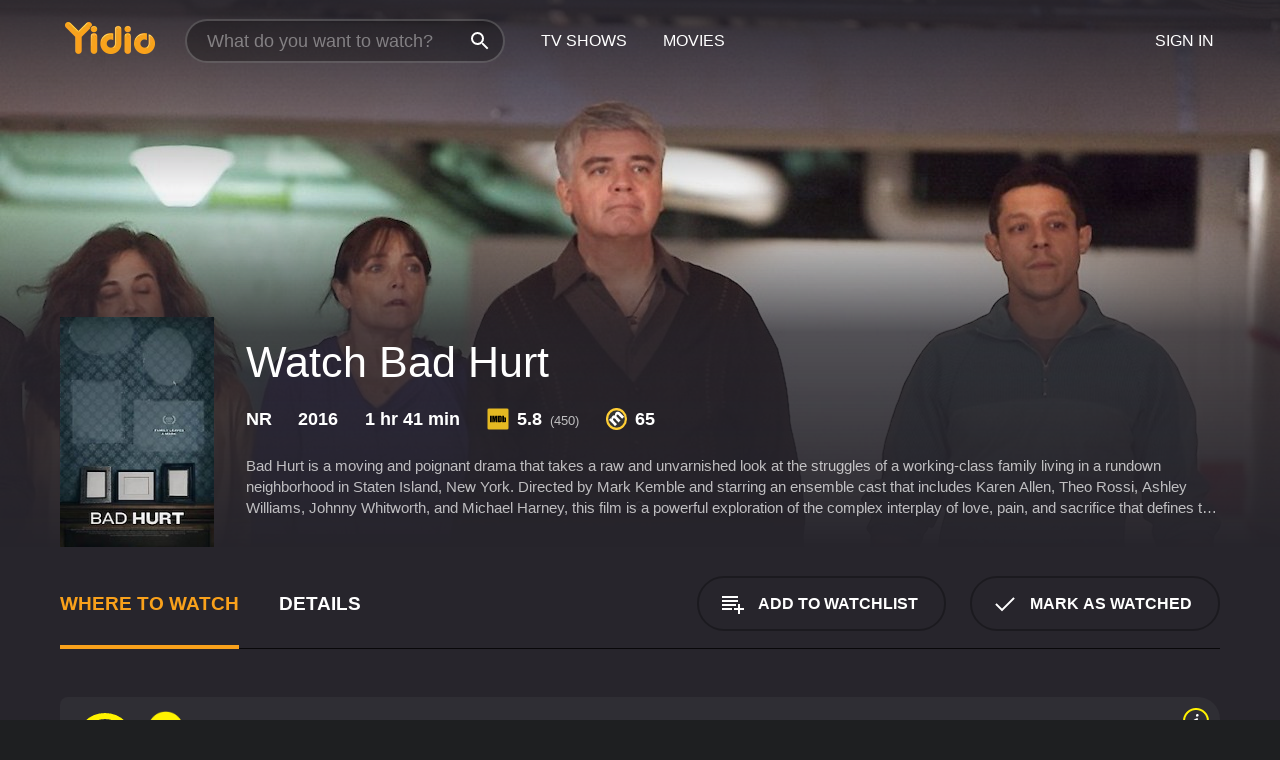

--- FILE ---
content_type: text/html; charset=UTF-8
request_url: https://www.yidio.com/movie/bad-hurt/57718
body_size: 11067
content:
<!doctype html>
<html  lang="en" xmlns:og="http://opengraphprotocol.org/schema/" xmlns:fb="http://www.facebook.com/2008/fbml">
<head prefix="og: http://ogp.me/ns# fb: http://ogp.me/ns/fb# video: http://ogp.me/ns/video#">
<title>Watch  Bad Hurt Online | 2016 Movie | Yidio</title>
<meta charset="utf-8" />
<meta http-equiv="X-UA-Compatible" content="IE=edge,chrome=1" />
<meta name="description" content="Watch Bad Hurt Online. Bad Hurt the 2016 Movie, Trailers, Videos and more at Yidio." />
<meta name="viewport" content="width=device-width, initial-scale=1, minimum-scale=1" />

 
 


<link href="https://fonts.googleapis.com" rel="preconnect">

<link rel="icon" href="//cfm.yidio.com/favicon-16.png" sizes="16x16"/>
<link rel="icon" href="//cfm.yidio.com/favicon-32.png" sizes="32x32"/>
<link rel="icon" href="//cfm.yidio.com/favicon-96.png" sizes="96x96"/>
<link rel="icon" href="//cfm.yidio.com/favicon-128.png" sizes="128x128"/>
<link rel="icon" href="//cfm.yidio.com/favicon-192.png" sizes="192x192"/>
<link rel="icon" href="//cfm.yidio.com/favicon-228.png" sizes="228x228"/>
<link rel="shortcut icon" href="//cfm.yidio.com/favicon-196.png" sizes="196x196"/>
<link rel="apple-touch-icon" href="//cfm.yidio.com/favicon-152.png" sizes="152x152"/>
<link rel="apple-touch-icon" href="//cfm.yidio.com/favicon-180.png" sizes="180x180"/>

<link rel="alternate" href="android-app://com.yidio.androidapp/yidio/movie/57718" />
<link rel="alternate" href="ios-app://664306931/yidio/movie/57718" />


<link href="https://www.yidio.com/movie/bad-hurt/57718" rel="canonical" />
<meta property="og:title" content="Bad Hurt"/> 
<meta property="og:url" content="https://www.yidio.com/movie/bad-hurt/57718"/> 
<meta property="og:image" content="//cfm.yidio.com/images/movie/57718/poster-180x270.jpg"/> 
<meta property="fb:app_id" content="54975784392"/> 
<meta property="og:description" content="Bad Hurt is a moving and poignant drama that takes a raw and unvarnished look at the struggles of a working-class family living in a rundown neighborh..."/> 
<meta property="og:site_name" content="Yidio"/> 
<meta property="og:type" content="video.movie" /> 
<script async src="https://www.googletagmanager.com/gtag/js?id=G-6PLMJX58PB"></script>

<script>
    /* ==================
        Global variables
       ================== */

	
	var globals={};
    
	var page = 'redesign/movie';
	globals.page = 'redesign/movie';
	
	var _bt = '';
    var baseUrl = 'https://www.yidio.com/';
    var cdnBaseUrl = '//cfm.yidio.com/';
    var appUrl = 'yidio://top-picks';
    var country = 'US';
    var fbAppId = '';
    var fbAppPerms = 'email,public_profile';
    var premiumUser = '';
	var user_premium_channels  = [];
	var MAIN_RANDOM_VARIABLE = "";
	var overlay_timer = 1000;
	var overlay_position = 200;
	var new_question_ads = 0;
	var new_movie_ads = 0;
	var new_links_ads = 0;
	var new_show_dir_ads = 0;
	var new_movie_dir_ads = 0;
	var random_gv = '';
	var yzd = '658480993462';
	globals.header_t_source = '';
	globals.utm_source = '';
	globals.utm_medium = '';
	globals.utm_campaign = '';
	globals.utm_term = '';
	globals.utm_content = '';
	globals.pid = '';
	globals.title = 'Bad Hurt';
    
	
	var src_tt = '1';
	
	
			globals.contentId = "57718";
				globals.header_all_utm_params = '';
					globals.link_id = "57718";
		
					

    /* =============================
        Initialize Google Analytics
       ============================= */
	
    window.dataLayer = window.dataLayer || []; function gtag() {dataLayer.push(arguments);}
	
    gtag('js', new Date());
	gtag('config', 'G-6PLMJX58PB');
    
    /* ==================
        GA Error logging
       ================== */
    
	window.onerror = function(message, file, line, col, error) {
		var gaCategory = 'Errors';
		if (typeof page != 'undefined' && page != '') gaCategory = 'Errors (' + page + ')';
		
		var url = window.location.href;
		var gaLabel = '[URL]: ' + url;
		if (file != '' && file != url) gaLabel += ' [File]: ' + file;
		if (error != 'undefined' && error != null) label += ' [Trace]: ' + error.stack;
		gaLabel += ' [User Agent]: ' + navigator.userAgent;
		
		gtag('event', '(' + line + '): ' + message, { 'event_category': gaCategory, 'event_label': gaLabel });
		console.log('[Error]: ' + message + ' ' + gaLabel);
	}
	
	/* =======================
	    Initialize Optimizely
	   ======================= */
    
    window['optimizely'] = window['optimizely'] || [];
    
	/* ===============================
	    Handle in-source image errors
	   =============================== */
	
	const onImgError = (event) => {
		event.target.classList.add('error');
	};
	
	const onImgLoad = (event) => {
		event.target.classList.add('loaded');
	};
	
    
	
			globals.user_id = 0;
	</script>




<script defer src="//cfm.yidio.com/redesign/js/main.js?version=188" crossorigin="anonymous"></script>

	<script defer src="//cfm.yidio.com/redesign/js/detail.js?version=59" crossorigin="anonymous"></script>









	<style>

		/* ========
		    Global
		   ======== */
		
		* {
			transition: none;
		}
		
		h1, h2, h3, h4, p, blockquote, figure, ol, ul {
			margin: 0;
			padding: 0;
		}
		
		a {
			color: inherit;
			transition-duration: 0;
		}
		
		a:visited {
			color: inherit;
		}
		
		a:not(.border), button, .button {
			color: inherit;
		}
		
		
		img[data-src],
		img[onerror] {
			opacity: 0;
		}
		
		img[onerror].loaded {
			opacity: 1;
		}
		
		img {
			max-width: 100%;
			height: auto;
		}
		
		button {
			background: none;
			border: 0;
			border-color: rgba(0,0,0,0);
			font: inherit;
			padding: 0;
		}
		
		main {
			padding-top: 82px;
		}
		
		body {
			opacity: 0;
			font: 16px/1 'Open Sans', sans-serif;
			font-weight: 400;
			margin: 0;
		}
		
		header {
			position: fixed;
			z-index: 50;
			width: 100%;
			height: 82px;
			box-sizing: border-box;
			color: white;
		}
		
		header nav {
			position: absolute;
			width: 100%;
			height: 100%;
			box-sizing: border-box;
			padding: 0 47px;
		}
		
		header nav li {
			height: 100%;
			position: relative;
			float: left;
		}
		
		header nav a {
			display: block;
			text-transform: uppercase;
			text-align: center;
			line-height: 82px;
			padding: 0 18px;
		}
		
		header nav li.selected a {
			color: #f9a11b;
		}
		
		header nav .logo svg {
			margin-top: 23px;
		}
		
		header nav .search {
			width: 320px;
			padding: 19px 0;
			margin: 0 18px 0 12px;
		}
		
		header nav .search .icon {
			position: absolute;
			top: 29px;
			right: 13px;
			z-index: 20;
			width: 24px;
			height: 24px;
		}
		
		header nav .search input {
			width: 100%;
			height: 44px;
			border: 0;
			box-sizing: border-box;
			font-size: 110%;
			font-weight: 300;
			margin-bottom: 18px;
		}
		
		header nav .account {
			position: absolute;
			right: 0;
		}
		
		header nav .account li {
			float: right;
		}
		
		header nav li.sign-in {
			margin-right: 48px;
		}
		
		header nav a .border {
			display: inline;
			border: 2px solid #f9a11b;
			padding: 6px 16px;
		}
		
		@media only screen and (min-width: 1920px) {
			
			.main-wrapper {
				max-width: 1920px;
				margin: 0 auto;
			}
			
		}
		
	</style>




	
		<style>

			/* ==============
			    Detail Pages
			   ============== */
			
			body {
				color: white;
			}
			
			.masthead {
				display: flex;
				flex-direction: column;
				justify-content: flex-end;
				position: relative;
				overflow: hidden;
				margin-top: -82px;
				padding-top: 82px;
				box-sizing: border-box;
				height: 76vh;
				max-height: 56.25vw;
				min-height: 450px;
				font-size: 1.2vw;
				color: white;
			}
			
			.masthead .background {
				display: block;
				position: absolute;
				top: 0;
				left: 0;
				width: 100%;
				height: 100%;
			}
			
			.masthead .content {
				display: flex;
				align-items: center;
				z-index: 10;
				padding: 10vw 60px 0 60px;
			}
			
			.masthead .poster {
				position: relative;
				flex-shrink: 0;
				margin-right: 2.5vw;
				height: 18vw;
				width: 12vw;
			}
			
			.masthead .details {
				padding: 2vw 0;
			}
			
			.masthead .details h1 {
				font-size: 280%;
				font-weight: 400;
				margin-top: -0.3vw;
			}
			
			.masthead .details .tagline {
				font-size: 160%;
				font-weight: 300;
				font-style: italic;
				margin-top: 1vw;
			}
			
			.masthead .details .attributes {
				display: flex;
				align-items: center;
				font-size: 120%;
				font-weight: 700;
				margin-top: 1.9vw;
			}
			
			.masthead .details .attributes li {
				display: flex;
				align-items: center;
				margin-right: 2.1vw;
			}
			
			.masthead .details .attributes .icon {
				width: 1.7vw;
				height: 1.7vw;
				margin-right: 0.6vw;
			}
			
			.masthead .details .description {
				display: -webkit-box;
				-webkit-box-orient: vertical;
				line-height: 1.4em;
				max-height: 4.2em;
				color: rgba(255,255,255,0.7);
				overflow: hidden;
				margin-top: 2vw;
				text-overflow: ellipsis;
			}
			
			nav.page {
				display: flex;
				margin: 12px 60px 48px 60px;
				border-bottom: 1px solid rgba(0,0,0,0.8);
				padding: 19px 0;
			}
			
			nav.page > div {
				display: flex;
				margin: -20px;
			}
			
			nav.page label {
				display: flex;
				align-items: center;
				margin: 0 20px;
				font-weight: 600;
				text-transform: uppercase;
			}
			
			nav.page .sections label {
				font-size: 120%;
			}
			
			input[name=section] {
				display: none;
			}
			
			input[name=section]:nth-child(1):checked ~ nav.page .sections label:nth-child(1),
			input[name=section]:nth-child(2):checked ~ nav.page .sections label:nth-child(2),
			input[name=section]:nth-child(3):checked ~ nav.page .sections label:nth-child(3) {
				color: #f9a11b;
				box-shadow: inset 0 -4px #f9a11b;
			}
			
			nav.page .actions {
				margin-left: auto;
				margin-right: -12px;
			}
			
			nav.page .button.border {
				margin: 18px 12px;
			}
			
			.page-content {
				display: flex;
				margin: 48px 60px;
			}
			
			.button.border {
				display: flex;
				align-items: center;
				text-transform: uppercase;
				font-weight: 600;
				border: 2px solid rgba(0,0,0,0.3);
				padding: 0 1vw;
			}
			
			.button.border .icon {
				display: flex;
				align-items: center;
				justify-content: center;
				width: 4vw;
				height: 4vw;
			}
			
			.episodes .seasons span {
				border: 2px solid rgba(0,0,0,0.3);
			}
			
			.episodes .seasons input.unavailable + span {
				color: rgba(255,255,255,0.2);
				background: rgba(0,0,0,0.3);
				border-color: rgba(0,0,0,0);
			}
			
			.episodes .seasons input:checked + span {
				color: rgba(0,0,0,0.8);
				background: #f9a11b;
				border-color: #f9a11b;
				cursor: default;
			}
			
			/* Display ads */
			
			.tt.display ins {
				display: block;
			}
			
			@media only screen and (min-width: 1025px) {
				.page-content .column:nth-child(2) .tt.display ins {
					width: 300px;
				}
			}
			
			@media only screen and (min-width: 1440px) {
				
				.masthead {
					font-size: 1.1em;
				}
				
				.masthead .content {
					padding: 144px 60px 0 60px;
				}
				
				.masthead .poster {
					margin-right: 36px;
					height: 270px;
					width: 180px;
				}
				
				.masthead .details {
					padding: 16px 0;
				}
				
				.masthead .details h1 {
					margin-top: -8px;
				}
				
				.masthead .details .tagline {
					margin-top: 16px;
				}
				
				.masthead .details .attributes {
					margin-top: 28px;
				}
				
				.masthead .details .attributes li {
					margin-right: 32px;
				}
				
				.masthead .details .attributes .icon {
					width: 24px;
					height: 24px;
					margin-right: 8px;
				}
				
				.masthead .details .attributes .imdb .count {
					font-size: 70%;
					font-weight: 400;
				}
				
				.masthead .details .description {
					max-width: 1200px;
					margin-top: 26px;
				}
				
				.button.border {
					padding: 0 16px;
				}
				
				.button.border .icon {
					width: 48px;
					height: 48px;
				}
				
			}
			
			@media only screen and (min-width: 1920px) {
				
				.masthead {
					max-height: 960px;
				}
				
			}

		</style>
	


<link rel="preload" href="https://fonts.googleapis.com/css?family=Open+Sans:300,400,600,700" media="print" onload="this.media='all'">

<link rel="stylesheet" href="//cfm.yidio.com/redesign/css/main.css?version=89" media="print" onload="this.media='all'">

	<link rel="stylesheet" href="//cfm.yidio.com/redesign/css/detail.css?version=29" media="print" onload="this.media='all'">
	<link rel="stylesheet" href="//cfm.yidio.com/mobile/css/video-js.css?version=2" media="print" onload="this.media='all'">




 
	<script>
		// Display page content when last CSS is loaded

		var css = document.querySelectorAll('link[rel=stylesheet]');
		var count = css.length;
		var lastCSS = css[count - 1];

		lastCSS.addEventListener('load', function() {
			document.querySelector('body').classList.add('css-loaded');
		});
	</script>



</head>
<body class="movie" >
		
	

			<div class="main-wrapper">
			  	<header  class="transparent" >
                <nav>
					<ul class="main">
						<li class="logo"> 
							<a href="https://www.yidio.com/" title="Yidio">
								<img srcset="//cfm.yidio.com/redesign/img/logo-topnav-1x.png 1x, //cfm.yidio.com/redesign/img/logo-topnav-2x.png 2x" width="90" height="32" alt="Yidio" />
							</a>
						</li>
						                            <li class="search">
                                <div class="icon"></div>
                                <input type="text" autocomplete="off" placeholder="What do you want to watch?"/>
                            </li>
                            <li class="tv-shows">
                                <div class="highlight"></div>
                                <a href="https://www.yidio.com/tv-shows">TV Shows</a>
                            </li>
                            <li class="movies">
                                <div class="highlight"></div>
                                <a href="https://www.yidio.com/movies">Movies</a>
                            </li>
                           
					</ul>
					<ul class="account">
                   						<li class="sign-in">
							<div class="sign-in-link">Sign In</div>
						</li>
						                     
					</ul>
				</nav>
			</header>
			            <main>

        		<!-- For pure CSS page section selecting -->
		<input type="radio" id="where-to-watch" name="section" value="where-to-watch" checked>
				<input type="radio" id="details" name="section" value="details">		
		<div class="masthead">
			<div class="content">
				<div class="poster movie">
                					<img src="//cfm.yidio.com/images/movie/57718/poster-180x270.jpg" srcset="//cfm.yidio.com/images/movie/57718/poster-180x270.jpg 1x, //cfm.yidio.com/images/movie/57718/poster-360x540.jpg 2x" alt="Bad Hurt" crossOrigin="anonymous"/>
				                </div>
				<div class="details">
					<h1>Watch Bad Hurt</h1>
										                    <ul class="attributes">
						<li>NR</li>						<li>2016</li>						<li>1 hr 41 min</li>						<li class="imdb">
							<svg class="icon" xmlns="http://www.w3.org/2000/svg" xmlns:xlink="http://www.w3.org/1999/xlink" width="24" height="24" viewBox="0 0 24 24"><path d="M0 0h24v24H0z" fill="rgba(0,0,0,0)"/><path d="M21.946.5H2.054A1.65 1.65 0 0 0 .501 2.029L.5 21.946a1.64 1.64 0 0 0 1.491 1.551.311.311 0 0 0 .043.003h19.932a.396.396 0 0 0 .042-.002 1.65 1.65 0 0 0 1.492-1.637V2.14A1.648 1.648 0 0 0 21.982.502L21.946.5z" fill="#e5b922"/><path d="M3.27 8.416h1.826v7.057H3.27zm5.7 0l-.42 3.3-.48-3.3H5.713v7.057H7.3l.006-4.66.67 4.66h1.138l.643-4.763v4.763h1.592V8.416zm5.213 7.057a5.116 5.116 0 0 0 .982-.071 1.18 1.18 0 0 0 .546-.254.924.924 0 0 0 .311-.5 5.645 5.645 0 0 0 .098-1.268v-2.475a8.333 8.333 0 0 0-.071-1.345 1.224 1.224 0 0 0-.3-.617 1.396 1.396 0 0 0-.715-.404 7.653 7.653 0 0 0-1.696-.123h-1.365v7.057zm.02-5.783a.273.273 0 0 1 .136.195 3.079 3.079 0 0 1 .033.617v2.736a2.347 2.347 0 0 1-.091.858c-.06.1-.22.163-.48.163V9.625a.839.839 0 0 1 .404.066zm2.535-1.274v7.057h1.645l.1-.448a1.528 1.528 0 0 0 .494.41 1.658 1.658 0 0 0 .649.13 1.209 1.209 0 0 0 .747-.227 1.007 1.007 0 0 0 .402-.539 4.108 4.108 0 0 0 .085-.943v-1.982a6.976 6.976 0 0 0-.033-.832.988.988 0 0 0-.163-.402.967.967 0 0 0-.409-.319 1.673 1.673 0 0 0-.631-.111 1.842 1.842 0 0 0-.656.123 1.556 1.556 0 0 0-.487.383v-2.3zm2.372 5.35a2.417 2.417 0 0 1-.052.643c-.032.1-.18.137-.292.137a.212.212 0 0 1-.214-.129 1.818 1.818 0 0 1-.058-.598v-1.87a2.042 2.042 0 0 1 .052-.598.204.204 0 0 1 .208-.117c.1 0 .26.04.298.137a1.775 1.775 0 0 1 .059.578z" fill="#010101"/></svg>
							<div class="score">5.8<span class="count">&nbsp;&nbsp;(450)</span></div>
						</li>						<li class="metascore">
							<svg class="icon" xmlns="http://www.w3.org/2000/svg" xmlns:xlink="http://www.w3.org/1999/xlink" width="24" height="24" viewBox="0 0 24 24"><path d="M12,0A12,12,0,1,1,0,12,12,12,0,0,1,12,0Z" fill="#ffce35"/><path d="M12 21.488A9.488 9.488 0 1 1 21.488 12 9.499 9.499 0 0 1 12 21.488z" fill="#343433"/><path d="M5.746 15.165L3.57 13.098l-.093-.084 1.908-1.908.89.718A3.359 3.359 0 0 1 7.313 8.88a2.965 2.965 0 0 1 2.083-.923 2.584 2.584 0 0 1 .843.141 4.311 4.311 0 0 1 .08-1.546 3.529 3.529 0 0 1 .972-1.65 3.024 3.024 0 0 1 2.156-.95 4.64 4.64 0 0 1 3.148 1.59l4.007 4.008-2.185 2.185-3.708-3.707a2.449 2.449 0 0 0-1.576-.886 1.056 1.056 0 0 0-.761.341 1.315 1.315 0 0 0-.209 1.539 2.329 2.329 0 0 0 .426.581l3.98 3.98-2.184 2.185-3.817-3.817a2.242 2.242 0 0 0-1.458-.792 1.03 1.03 0 0 0-.743.328 1.373 1.373 0 0 0-.194 1.581 1.849 1.849 0 0 0 .412.566l3.967 3.966-2.185 2.185z" fill="#fff"/></svg>
							65
						</li>					</ul>
                    										<div class="description">
						<div class="container"><p>Bad Hurt is a moving and poignant drama that takes a raw and unvarnished look at the struggles of a working-class family living in a rundown neighborhood in Staten Island, New York. Directed by Mark Kemble and starring an ensemble cast that includes Karen Allen, Theo Rossi, Ashley Williams, Johnny Whitworth, and Michael Harney, this film is a powerful exploration of the complex interplay of love, pain, and sacrifice that defines the human experience.</p><p>The movie centers around the Amato family, who have been struggling to make ends meet ever since the father, Ed (played by Michael Harney), was left paralyzed after a work accident. Ed's wife, Elaine (Karen Allen), works tirelessly to keep the family afloat, but their finances are stretched to the breaking point. Things only get worse when their son, TJ (Theo Rossi), returns from serving in the military with a serious case of PTSD that makes it hard for him to adjust to civilian life.</p><p>As the family tries to hold together under the weight of their many problems, they are confronted with a series of heart-wrenching challenges that force them to confront their deepest fears and insecurities. Elaine struggles with her own sense of guilt over her inability to provide for her family, while TJ finds solace in drugs and alcohol as he tries to cope with the horrors of war. Meanwhile, their daughter, Amanda (Ashley Williams), is grappling with her own set of emotional issues, including a secret love affair and an uncomfortable attraction to her own brother.</p><p>Despite the many hardships that they face, the Amatos are united by their fierce love and devotion to one another. Through a series of rugged and often painful trials, they come to discover the strength and resilience that lies at the heart of their family bond. Filled with powerful acting, striking visuals, and a hauntingly beautiful score, Bad Hurt is a film that will stay with you long after the credits have rolled.</p><p>One of the things that sets Bad Hurt apart from other family dramas is its unflinching realism. The film doesn't sugarcoat the harsh realities of life in a working-class neighborhood, nor does it shy away from depicting the darker aspects of human behavior. This is a movie that doesn't pull any punches, but it also doesn't wallow in despair. Instead, it offers a starkly honest portrayal of the human spirit that is both sobering and uplifting.</p><p>The standout performance in the film comes from Karen Allen, who delivers a nuanced and deeply emotional performance as Elaine. Allen deftly captures the full range of her character's struggles, from the heartbreak of not being able to provide for her family to the fierce determination that keeps her going through the toughest times. Theo Rossi is also excellent as TJ, portraying a complex and conflicted character with sensitivity and depth.</p><p>Despite its heavy subject matter, Bad Hurt is not without moments of levity and hope. The film is filled with small but meaningful gestures of kindness and connection that remind us of the power of human connection. At its core, this is a film about the resilience of the human spirit in the face of adversity, and the enduring strength of family bonds that can weather even the toughest storms.</p><p>Overall, Bad Hurt is a powerful and deeply affecting drama that offers a poignant glimpse into the struggles and triumphs of a working-class family in America. With its nuanced performances, ruggedly beautiful visuals, and unflinching honesty, this film is sure to resonate with audiences long after the credits have rolled.</p>
						<p>
                       	Bad Hurt is a 2016 drama with a runtime of 1 hour and 41 minutes. 
                        It has received mostly positive reviews from critics and viewers, who have given it an IMDb score of 5.8 and  a MetaScore of 65.                    	</p>						</div>
					</div>
									</div>
			</div>
			<div class="background ">				<img src="//cfm.yidio.com/images/movie/57718/backdrop-1280x720.jpg" width="100%" alt="Bad Hurt" crossOrigin="anonymous"/>			</div>
		</div>
		
		<nav class="page">
			<div class="sections">
				<label for="where-to-watch">Where to Watch</label>
								<label for="details">Details</label>			</div>
			<div class="actions">
				<button type="button" class="button border action watchlist" data-type="movie" data-id="57718">
					<div class="icon"></div>
					<div class="label">Add to Watchlist</div>
				</button>
				<button type="button" class="button border action watched" data-type="movie" data-id="57718">
					<div class="icon"></div>
					<div class="label">Mark as Watched</span>
				</button>
			</div>
		</nav>
		
		<div class="page-content">
			<div class="column">
				<section class="where-to-watch">
					
                    
					                    				<div class="sources movie">
			<a href="https://www.yidio.com/movie/bad-hurt/57718/watch/1976561407?source_order=1&total_sources=304,19,16,4,287,66" target="_blank" rel="noopener nofollow" class="source provider-304" data-name="Pluto TV" data-provider-id="304" data-provider-domain="pluto.tv" data-signup-url="" data-type="free">
								<div class="play-circle" style="border-color:#fff200"></div>
								<div class="content">
								<div class="logo">
									<img class="primary" src="[data-uri]" data-src="//cfm.yidio.com/mobile/img/sources/304/logo-180h.png" alt="Pluto TV"/>
									
								</div>
								<div class="label">Totally Free!</div>
								</div>
								<button type="button" class="icons" aria-label="source info">
								<div class="icon info" style="border-color:#fff200"></div>
							</button>
							</a><a href="https://www.yidio.com/movie/bad-hurt/57718/watch/1152402538?source_order=2&total_sources=304,19,16,4,287,66&ct=p3" target="_self" rel="nofollow" class="source provider-19" data-name="Apple TV Store" data-provider-id="19" data-provider-domain="itunes.com" data-signup-url="/outgoing/apple-deep?from=mobile&device=pc&ad_placement=source overlay&ad_placement=source overlay&source_order=2&total_sources=304,19,16,4,287,66" data-type="pay">
								<div class="play-circle" style="border-color:#43d1f7"></div>
								<div class="content">
								<div class="logo">
									<img class="primary" src="[data-uri]" data-src="//cfm.yidio.com/mobile/img/sources/19/logo-180h.png" alt="Apple TV Store"/>
									
								</div>
								<div class="label">Rent from $4.99 / Own from $12.99</div>
								</div>
								<button type="button" class="icons" aria-label="source info">
								<div class="icon info" style="border-color:#43d1f7"></div>
							</button>
							</a><a href="https://www.yidio.com/movie/bad-hurt/57718/watch/2036561732?type=1&from1=mobile&device=pc&source_order=3&total_sources=304,19,16,4,287,66" target="_blank" rel="noopener nofollow" class="source provider-16" data-name="Amazon" data-provider-id="16" data-provider-domain="amazon.com" data-signup-url="" data-type="pay">
								<div class="play-circle" style="border-color:#8dc03d"></div>
								<div class="content">
								<div class="logo">
									<img class="primary" src="[data-uri]" data-src="//cfm.yidio.com/mobile/img/sources/16/logo-180h.png" alt="Amazon"/>
									
								</div>
								<div class="label">Own from $6.99</div>
								</div>
								<button type="button" class="icons" aria-label="source info">
								<div class="icon info" style="border-color:#8dc03d"></div>
							</button>
							</a><a href="https://www.yidio.com/movie/bad-hurt/57718/watch/1025498893?source_order=4&total_sources=304,19,16,4,287,66" target="_blank" rel="noopener nofollow" class="source provider-4" data-name="Google Play" data-provider-id="4" data-provider-domain="googleplay.com" data-signup-url="" data-type="pay">
								<div class="play-circle" style="border-color:#ef3b3c"></div>
								<div class="content">
								<div class="logo">
									<img class="primary" src="[data-uri]" data-src="//cfm.yidio.com/mobile/img/sources/4/logo-180h.png" alt="Google Play"/>
									
								</div>
								<div class="label">Rent from $7.50 / Own from $2.99</div>
								</div>
								<button type="button" class="icons" aria-label="source info">
								<div class="icon info" style="border-color:#ef3b3c"></div>
							</button>
							</a><a href="https://www.yidio.com/movie/bad-hurt/57718/watch/2018055008?source_order=5&total_sources=304,19,16,4,287,66" target="_blank" rel="noopener nofollow" class="source provider-287" data-name="YouTube VOD" data-provider-id="287" data-provider-domain="" data-signup-url="" data-type="pay">
								<div class="play-circle" style="border-color:#e52920"></div>
								<div class="content">
								<div class="logo">
									<img class="primary" src="[data-uri]" data-src="//cfm.yidio.com/mobile/img/sources/287/logo-180h.png" alt="YouTube VOD"/>
									
								</div>
								<div class="label">Rent from $7.50 / Own from $2.99</div>
								</div>
								<button type="button" class="icons" aria-label="source info">
								<div class="icon info" style="border-color:#e52920"></div>
							</button>
							</a><a href="https://www.yidio.com/movie/bad-hurt/57718/watch/1676462510?source_order=6&total_sources=304,19,16,4,287,66" target="_blank" rel="noopener nofollow" class="source provider-66" data-name="Fandango at Home" data-provider-id="66" data-provider-domain="vudu.com" data-signup-url=""  data-type="pay">
								<div class="play-circle" style="border-color:#007fd5"></div>
								<div class="content">
								<div class="logo">
									<img class="primary" src="[data-uri]" data-src="//cfm.yidio.com/mobile/img/sources/66/logo-180h.png" alt="Fandango at Home"/>
									
								</div>
								<div class="label">Rent from $2.99 / Own from $9.99</div>
								</div>
								<button type="button" class="icons" aria-label="source info">
								<div class="icon info" style="border-color:#007fd5"></div>
							</button>
							</a>
			</div>
                    				</section>
				                				<section class="details">
					                    <div class="description">
						<div class="name">Description</div>
						<div class="value"></div>
					</div>
												<div class="where-to-watch">
							<div class="name">Where to Watch Bad Hurt</div>
							<div class="value">
							Bad Hurt is available to watch  free on Pluto TV. It's also available to stream, download and buy on demand at Apple TV Store, Amazon, Google Play, YouTube VOD and Fandango at Home. Some platforms allow you to rent Bad Hurt for a limited time or purchase the movie and download it to your device. 
														</div>
						</div>
											                    					<ul class="links">
						                        <li>
							<div class="name">Genres</div>
							<div class="value">
								<a href="https://www.yidio.com/movies/drama" title="Drama">Drama</a> 
							</div>
						</li>
                                                						<li>
							<div class="name">Cast</div>
							<div class="value">
								<div>Theo Rossi</div><div>Ashley Williams</div><div>Karen Allen</div>
							</div>
						</li>
                                                						<li>
							<div class="name">Director</div>
							<div class="value">
								<div>Mark Kemble</div>
							</div>
						</li>
                        					</ul>
                    										<ul class="attributes">
						                        <li>
							<div class="name">Release Date</div>
							<div class="value">2016</div>
						</li>
                        						                        <li>
							<div class="name">MPAA Rating</div>
							<div class="value">NR</div>
						</li>
                                                						<li>
							<div class="name">Runtime</div>
							<div class="value">1 hr 41 min</div>
						</li>
                                                						<li>
							<div class="name">Language</div>
							<div class="value">English</div>
						</li>
                                               						<li>
							<div class="name">IMDB Rating</div>
							<div class="value">5.8<span class="count">&nbsp;&nbsp;(450)</span></div>
						</li>
                        						                        <li>
							<div class="name">Metascore</div>
							<div class="value">65</div>
						</li>
                        					</ul>
                    				</section>
                			</div>
            		</div>
				<div class="browse-sections recommendations">
			            <section>
				<div class="title">Stream Movies Like Bad Hurt</div>
				<div class="slideshow poster-slideshow">
					<a class="movie" href="https://www.yidio.com/movie/day-watch/24650">
								<div class="poster"><img class="poster" loading="lazy" src="//cfm.yidio.com/images/movie/24650/poster-193x290.jpg" width="100%" alt=""></div>
								<div class="content"><div class="title">Day Watch</div></div>
							</a><a class="movie" href="https://www.yidio.com/movie/f1/250428">
								<div class="poster"><img class="poster" loading="lazy" src="//cfm.yidio.com/images/movie/250428/poster-193x290.jpg" width="100%" alt=""></div>
								<div class="content"><div class="title">F1</div></div>
							</a><a class="movie" href="https://www.yidio.com/movie/greyhound/217856">
								<div class="poster"><img class="poster" loading="lazy" src="//cfm.yidio.com/images/movie/217856/poster-193x290.jpg" width="100%" alt=""></div>
								<div class="content"><div class="title">Greyhound</div></div>
							</a><a class="movie" href="https://www.yidio.com/movie/the-lost-bus/258657">
								<div class="poster"><img class="poster" loading="lazy" src="//cfm.yidio.com/images/movie/258657/poster-193x290.jpg" width="100%" alt=""></div>
								<div class="content"><div class="title">The Lost Bus</div></div>
							</a><a class="movie" href="https://www.yidio.com/movie/the-banker/217153">
								<div class="poster"><img class="poster" loading="lazy" src="//cfm.yidio.com/images/movie/217153/poster-193x290.jpg" width="100%" alt=""></div>
								<div class="content"><div class="title">The Banker</div></div>
							</a><a class="movie" href="https://www.yidio.com/movie/palmer/227271">
								<div class="poster"><img class="poster" loading="lazy" src="//cfm.yidio.com/images/movie/227271/poster-193x290.jpg" width="100%" alt=""></div>
								<div class="content"><div class="title">Palmer</div></div>
							</a><a class="movie" href="https://www.yidio.com/movie/killers-of-the-flower-moon/232927">
								<div class="poster"><img class="poster" loading="lazy" src="//cfm.yidio.com/images/movie/232927/poster-193x290.jpg" width="100%" alt=""></div>
								<div class="content"><div class="title">Killers of the Flower Moon</div></div>
							</a><a class="movie" href="https://www.yidio.com/movie/titanic/15722">
								<div class="poster"><img class="poster" loading="lazy" src="//cfm.yidio.com/images/movie/15722/poster-193x290.jpg" width="100%" alt=""></div>
								<div class="content"><div class="title">Titanic</div></div>
							</a><a class="movie" href="https://www.yidio.com/movie/swan-song/232922">
								<div class="poster"><img class="poster" loading="lazy" src="//cfm.yidio.com/images/movie/232922/poster-193x290.jpg" width="100%" alt=""></div>
								<div class="content"><div class="title">Swan Song</div></div>
							</a><a class="movie" href="https://www.yidio.com/movie/uncut-gems/211660">
								<div class="poster"><img class="poster" loading="lazy" src="//cfm.yidio.com/images/movie/211660/poster-193x290.jpg" width="100%" alt=""></div>
								<div class="content"><div class="title">Uncut Gems</div></div>
							</a>
				</div>
			</section>
						            <section><div class="title">Top Movies</div>
						<div class="slideshow poster-slideshow">
						<a class="movie" href="https://www.yidio.com/movie/the-housemaid/31437">
								<div class="poster"><img class="poster" loading="lazy" src="//cfm.yidio.com/images/movie/31437/poster-193x290.jpg" width="100%" alt=""></div>
								<div class="content"><div class="title">The Housemaid</div></div>
							</a><a class="movie" href="https://www.yidio.com/movie/john-wick/46767">
								<div class="poster"><img class="poster" loading="lazy" src="//cfm.yidio.com/images/movie/46767/poster-193x290.jpg" width="100%" alt=""></div>
								<div class="content"><div class="title">John Wick</div></div>
							</a><a class="movie" href="https://www.yidio.com/movie/pretty-woman/11618">
								<div class="poster"><img class="poster" loading="lazy" src="//cfm.yidio.com/images/movie/11618/poster-193x290.jpg" width="100%" alt=""></div>
								<div class="content"><div class="title">Pretty Woman</div></div>
							</a><a class="movie" href="https://www.yidio.com/movie/me-before-you/59757">
								<div class="poster"><img class="poster" loading="lazy" src="//cfm.yidio.com/images/movie/59757/poster-193x290.jpg" width="100%" alt=""></div>
								<div class="content"><div class="title">Me Before You</div></div>
							</a><a class="movie" href="https://www.yidio.com/movie/mean-girls/22118">
								<div class="poster"><img class="poster" loading="lazy" src="//cfm.yidio.com/images/movie/22118/poster-193x290.jpg" width="100%" alt=""></div>
								<div class="content"><div class="title">Mean Girls</div></div>
							</a><a class="movie" href="https://www.yidio.com/movie/uncut-gems/211660">
								<div class="poster"><img class="poster" loading="lazy" src="//cfm.yidio.com/images/movie/211660/poster-193x290.jpg" width="100%" alt=""></div>
								<div class="content"><div class="title">Uncut Gems</div></div>
							</a><a class="movie" href="https://www.yidio.com/movie/harry-potter-and-the-sorcerers-stone/18564">
								<div class="poster"><img class="poster" loading="lazy" src="//cfm.yidio.com/images/movie/18564/poster-193x290.jpg" width="100%" alt=""></div>
								<div class="content"><div class="title">Harry Potter and the Sorcerer's Stone</div></div>
							</a><a class="movie" href="https://www.yidio.com/movie/the-hunger-games/32213">
								<div class="poster"><img class="poster" loading="lazy" src="//cfm.yidio.com/images/movie/32213/poster-193x290.jpg" width="100%" alt=""></div>
								<div class="content"><div class="title">The Hunger Games</div></div>
							</a><a class="movie" href="https://www.yidio.com/movie/titanic/15722">
								<div class="poster"><img class="poster" loading="lazy" src="//cfm.yidio.com/images/movie/15722/poster-193x290.jpg" width="100%" alt=""></div>
								<div class="content"><div class="title">Titanic</div></div>
							</a><a class="movie" href="https://www.yidio.com/movie/twilight/29116">
								<div class="poster"><img class="poster" loading="lazy" src="//cfm.yidio.com/images/movie/29116/poster-193x290.jpg" width="100%" alt=""></div>
								<div class="content"><div class="title">Twilight</div></div>
							</a><a class="movie" href="https://www.yidio.com/movie/the-sound-of-music/1850">
								<div class="poster"><img class="poster" loading="lazy" src="//cfm.yidio.com/images/movie/1850/poster-193x290.jpg" width="100%" alt=""></div>
								<div class="content"><div class="title">The Sound of Music</div></div>
							</a><a class="movie" href="https://www.yidio.com/movie/it/63837">
								<div class="poster"><img class="poster" loading="lazy" src="//cfm.yidio.com/images/movie/63837/poster-193x290.jpg" width="100%" alt=""></div>
								<div class="content"><div class="title">It</div></div>
							</a>
						</div></section><section><div class="title">Also starring Theo Rossi</div>
						<div class="slideshow poster-slideshow">
						<a class="movie" href="https://www.yidio.com/movie/play-dirty/256399">
								<div class="poster"><img class="poster" loading="lazy" src="//cfm.yidio.com/images/movie/256399/poster-193x290.jpg" width="100%" alt=""></div>
								<div class="content"><div class="title">Play Dirty</div></div>
							</a><a class="movie" href="https://www.yidio.com/movie/the-getback/243829">
								<div class="poster"><img class="poster" loading="lazy" src="//cfm.yidio.com/images/movie/243829/poster-193x290.jpg" width="100%" alt=""></div>
								<div class="content"><div class="title">The Getback</div></div>
							</a>
						</div></section><section><div class="title">Also starring Ashley Williams</div>
						<div class="slideshow poster-slideshow">
						<a class="movie" href="https://www.yidio.com/movie/christmas-in-the-city/64002">
								<div class="poster"><img class="poster" loading="lazy" src="//cfm.yidio.com/images/movie/64002/poster-193x290.jpg" width="100%" alt=""></div>
								<div class="content"><div class="title">Christmas in the City</div></div>
							</a><a class="movie" href="https://www.yidio.com/movie/heterosexuals/128734">
								<div class="poster"><img class="poster" loading="lazy" src="//cfm.yidio.com/images/movie/128734/poster-193x290.jpg" width="100%" alt=""></div>
								<div class="content"><div class="title">Heterosexuals</div></div>
							</a><a class="movie" href="https://www.yidio.com/movie/northern-lights-of-christmas/179977">
								<div class="poster"><img class="poster" loading="lazy" src="//cfm.yidio.com/images/movie/179977/poster-193x290.jpg" width="100%" alt=""></div>
								<div class="content"><div class="title">Northern Lights of Christmas</div></div>
							</a><a class="movie" href="https://www.yidio.com/movie/never-kiss-a-man-in-a-christmas-sweater/225875">
								<div class="poster"><img class="poster" loading="lazy" src="//cfm.yidio.com/images/movie/225875/poster-193x290.jpg" width="100%" alt=""></div>
								<div class="content"><div class="title">Never Kiss a Man in a Christmas Sweater</div></div>
							</a><a class="movie" href="https://www.yidio.com/movie/scents-and-sensibility/115408">
								<div class="poster"><img class="poster" loading="lazy" src="//cfm.yidio.com/images/movie/115408/poster-193x290.jpg" width="100%" alt=""></div>
								<div class="content"><div class="title">Scents and Sensibility</div></div>
							</a><a class="movie" href="https://www.yidio.com/movie/love-on-a-limb/167543">
								<div class="poster"><img class="poster" loading="lazy" src="//cfm.yidio.com/images/movie/167543/poster-193x290.jpg" width="100%" alt=""></div>
								<div class="content"><div class="title">Love on a Limb</div></div>
							</a><a class="movie" href="https://www.yidio.com/movie/christmas-in-evergreen/106335">
								<div class="poster"><img class="poster" loading="lazy" src="//cfm.yidio.com/images/movie/106335/poster-193x290.jpg" width="100%" alt=""></div>
								<div class="content"><div class="title">Christmas in Evergreen</div></div>
							</a><a class="movie" href="https://www.yidio.com/movie/the-girl-with-no-name/91172">
								<div class="poster"><img class="poster" loading="lazy" src="//cfm.yidio.com/images/movie/91172/poster-193x290.jpg" width="100%" alt=""></div>
								<div class="content"><div class="title">The Girl with No Name</div></div>
							</a><a class="movie" href="https://www.yidio.com/movie/jingle-bell-run/253290">
								<div class="poster"><img class="poster" loading="lazy" src="//cfm.yidio.com/images/movie/253290/poster-193x290.jpg" width="100%" alt=""></div>
								<div class="content"><div class="title">Jingle Bell Run</div></div>
							</a><a class="movie" href="https://www.yidio.com/movie/montana-sky/30992">
								<div class="poster"><img class="poster" loading="lazy" src="//cfm.yidio.com/images/movie/30992/poster-193x290.jpg" width="100%" alt=""></div>
								<div class="content"><div class="title">Montana Sky</div></div>
							</a><a class="movie" href="https://www.yidio.com/movie/notes-of-autumn/244043">
								<div class="poster"><img class="poster" loading="lazy" src="//cfm.yidio.com/images/movie/244043/poster-193x290.jpg" width="100%" alt=""></div>
								<div class="content"><div class="title">Notes of Autumn</div></div>
							</a><a class="movie" href="https://www.yidio.com/movie/two-tickets-to-paradise/236674">
								<div class="poster"><img class="poster" loading="lazy" src="//cfm.yidio.com/images/movie/236674/poster-193x290.jpg" width="100%" alt=""></div>
								<div class="content"><div class="title">Two Tickets to Paradise</div></div>
							</a>
						</div></section>
		</div>
        </main>
        <footer>
      <div class="links">
        <nav class="main">
          <ul class="first-line">
            <li><a href="https://www.yidio.com/">Home</a></li>
            <li><a href="https://www.yidio.com/tv-shows">Top Shows</a></li>
            <li><a href="https://www.yidio.com/movies">Top Movies</a></li>
            <li><a href="https://help.yidio.com/support/home" rel="noopener noreferrer">Help</a></li>
            <li><a href="https://www.yidio.com/app/">Download App</a></li>
            <li><a href="https://www.yidio.com/aboutus">About</a></li>	
            <li><a href="https://www.yidio.com/jobs">Careers</a></li>
          </ul>
          <ul class="second-line">
            <li><span>&copy; 2026 Yidio LLC</span></li>
            <li><a href="https://www.yidio.com/privacy">Privacy Policy</a></li>
            <li><a href="https://www.yidio.com/tos">Terms of Use</a></li>
            <li><a href="https://www.yidio.com/tos#copyright">DMCA</a></li>
          </ul>
        </nav>
        <nav class="social">
          <ul>
            <li><a class="facebook" title="Facebook" href="https://www.facebook.com/Yidio" target="_blank" rel="noopener noreferrer"></a></li>
            <li><a class="twitter" title="Twitter" href="https://twitter.com/yidio" target="_blank" rel="noopener noreferrer"></a></li>
          </ul>
        </nav>
      </div>
    </footer>
        
    </div>
    
        
    <script type="application/ld+json">
{
  "@context": "http://schema.org",
  "@type": "Movie",
  "name": "Bad Hurt",
  "url": "https://www.yidio.com/movie/bad-hurt/57718",
  "image": "https://cfm.yidio.com/images/movie/57718/poster-180x270.jpg",
  "description": "Bad Hurt is a moving and poignant drama that takes a raw and unvarnished look at the struggles of a working-class family living in a rundown neighborhood in Staten Island, New York. Directed by Mark Kemble and starring an ensemble cast that includes Karen Allen, Theo Rossi, Ashley Williams, Johnny Whitworth, and Michael Harney, this film is a powerful exploration of the complex interplay of love, pain, and sacrifice that defines the human experience.The movie centers around the Amato family, who have been struggling to make ends meet ever since the father, Ed (played by Michael Harney), was left paralyzed after a work accident. Ed's wife, Elaine (Karen Allen), works tirelessly to keep the family afloat, but their finances are stretched to the breaking point. Things only get worse when their son, TJ (Theo Rossi), returns from serving in the military with a serious case of PTSD that makes it hard for him to adjust to civilian life.As the family tries to hold together under the weight of their many problems, they are confronted with a series of heart-wrenching challenges that force them to confront their deepest fears and insecurities. Elaine struggles with her own sense of guilt over her inability to provide for her family, while TJ finds solace in drugs and alcohol as he tries to cope with the horrors of war. Meanwhile, their daughter, Amanda (Ashley Williams), is grappling with her own set of emotional issues, including a secret love affair and an uncomfortable attraction to her own brother.Despite the many hardships that they face, the Amatos are united by their fierce love and devotion to one another. Through a series of rugged and often painful trials, they come to discover the strength and resilience that lies at the heart of their family bond. Filled with powerful acting, striking visuals, and a hauntingly beautiful score, Bad Hurt is a film that will stay with you long after the credits have rolled.One of the things that sets Bad Hurt apart from other family dramas is its unflinching realism. The film doesn't sugarcoat the harsh realities of life in a working-class neighborhood, nor does it shy away from depicting the darker aspects of human behavior. This is a movie that doesn't pull any punches, but it also doesn't wallow in despair. Instead, it offers a starkly honest portrayal of the human spirit that is both sobering and uplifting.The standout performance in the film comes from Karen Allen, who delivers a nuanced and deeply emotional performance as Elaine. Allen deftly captures the full range of her character's struggles, from the heartbreak of not being able to provide for her family to the fierce determination that keeps her going through the toughest times. Theo Rossi is also excellent as TJ, portraying a complex and conflicted character with sensitivity and depth.Despite its heavy subject matter, Bad Hurt is not without moments of levity and hope. The film is filled with small but meaningful gestures of kindness and connection that remind us of the power of human connection. At its core, this is a film about the resilience of the human spirit in the face of adversity, and the enduring strength of family bonds that can weather even the toughest storms.Overall, Bad Hurt is a powerful and deeply affecting drama that offers a poignant glimpse into the struggles and triumphs of a working-class family in America. With its nuanced performances, ruggedly beautiful visuals, and unflinching honesty, this film is sure to resonate with audiences long after the credits have rolled.",
  "dateCreated": "2016"
  ,"genre":["Drama"]
  ,"contentRating": "NR",
  "duration": "1 hr 41 min",
  "inLanguage": "English"
  ,"aggregateRating":[{
  	"@type":"AggregateRating",
		"ratingCount": "450",
		"ratingValue":	"5.8",
		"bestRating": "10",
		"worstRating": "0"	
  }]
  ,"actor": [{"@type":"Person","name": "Theo Rossi"},{"@type":"Person","name": " Ashley Williams"},{"@type":"Person","name": " Karen Allen"}]
  ,"productionCompany": [{"@type":"Organization","name": ""}]
  ,"director": [{"@type":"Person","name": "Mark Kemble"}]
  ,"producer": [{"@type":"Person","name": "Theo Rossi"},{"@type":"Person","name": " Nicholas Carmona"}]
  
}
</script>
    <script type="application/ld+json">
{
"@context": "https://schema.org",
"@type": "BreadcrumbList",
"itemListElement": [{
"@type": "ListItem",
"position": 1,
"item": {
"@id": "https://www.yidio.com/",
"name": "Home"
}
},{
"@type": "ListItem",
"position": 2,
"item": {
"@id": "https://www.yidio.com/movies/",
"name": "Movies"
}
},{
"@type": "ListItem",
"position": 3,
"item": {
"name": "Bad Hurt"
}
}]
}
</script>
     
    <!-- Facebook Pixel Code -->
    <script>
    !function(f,b,e,v,n,t,s){if(f.fbq)return;n=f.fbq=function(){n.callMethod?
    n.callMethod.apply(n,arguments):n.queue.push(arguments)};if(!f._fbq)f._fbq=n;
    n.push=n;n.loaded=!0;n.version='2.0';n.queue=[];t=b.createElement(e);t.async=!0;
    t.src=v;s=b.getElementsByTagName(e)[0];s.parentNode.insertBefore(t,s)}(window,
    document,'script','https://connect.facebook.net/en_US/fbevents.js');
    fbq('init', '772716306073427'); // Insert your pixel ID here.
    fbq('track', 'PageView');
    </script>
    <noscript><img height="1" width="1" style="display:none"
    src="https://www.facebook.com/tr?id=772716306073427&ev=PageView&noscript=1"
    /></noscript>
    <!-- DO NOT MODIFY -->
    <!-- End Facebook Pixel Code -->
    
          
        <!-- Reddit Pixel -->
        <script>
        !function(w,d){if(!w.rdt){var p=w.rdt=function(){p.sendEvent?p.sendEvent.apply(p,arguments):p.callQueue.push(arguments)};p.callQueue=[];var t=d.createElement("script");t.src="https://www.redditstatic.com/ads/pixel.js",t.async=!0;var s=d.getElementsByTagName("script")[0];s.parentNode.insertBefore(t,s)}}(window,document);rdt('init','t2_g3y337j');rdt('track', 'PageVisit');
        </script>
        <!-- DO NOT MODIFY UNLESS TO REPLACE A USER IDENTIFIER -->
        <!-- End Reddit Pixel -->
      
        </body>
</html>
